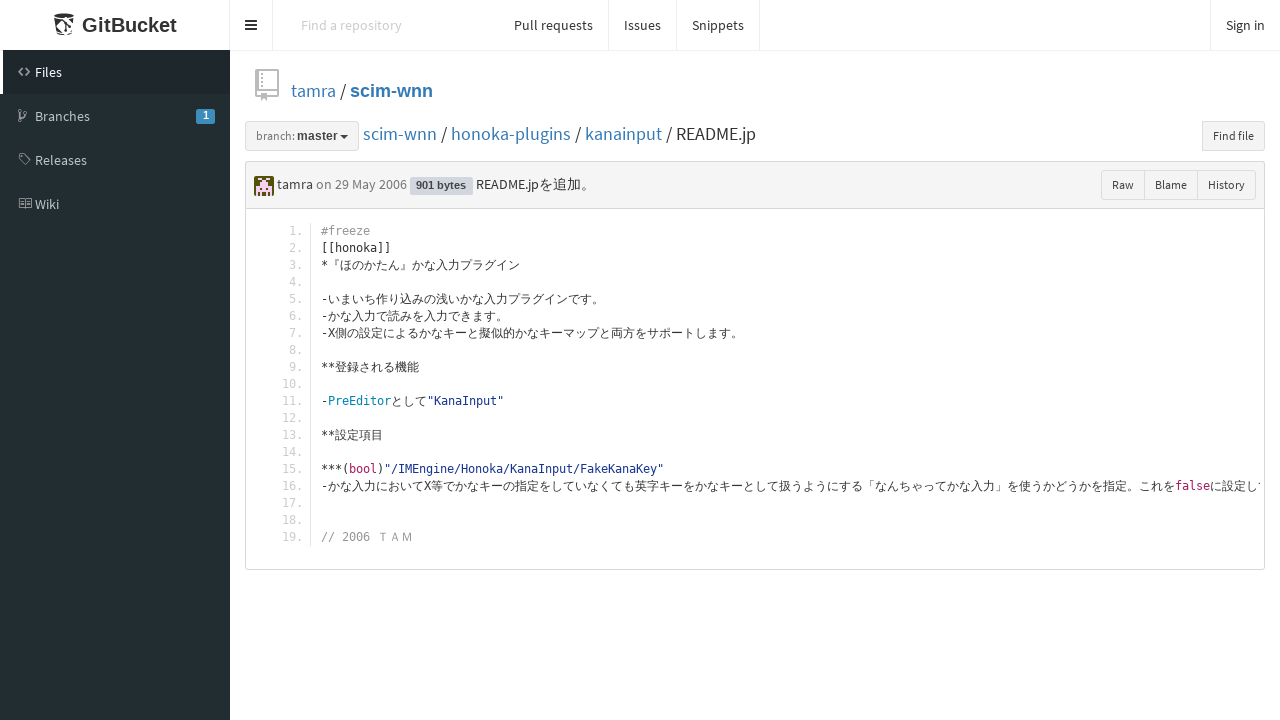

--- FILE ---
content_type: text/html;charset=utf-8
request_url: https://dev.net-p.org/tamra/scim-wnn/blob/master/honoka-plugins/kanainput/README.jp
body_size: 6276
content:
<!DOCTYPE html>
<html prefix="og: http://ogp.me/ns#" lang="en">
  <head>
    <meta charset="UTF-8" />
    <meta name="viewport" content="width=device-width, initial-scale=1.0, maximum-scale=5.0" />
    <meta http-equiv="X-UA-Compatible" content="IE=edge" />
    <title>scim-wnn/honoka-plugins/kanainput/README.jp at master - tamra/scim-wnn</title>
    <meta property="og:title" content="scim-wnn/honoka-plugins/kanainput/README.jp at master - tamra/scim-wnn" />
    <meta property="og:type" content="object" />
    <meta property="og:url" content="http://localhost:8080/tamra/scim-wnn/blob/master/honoka-plugins/kanainput/README.jp" />
    
    
      <meta property="og:image" content="https://dev.net-p.org/tamra/_avatar" />
      
        <meta property="og:description" content="scim-wnn is module of SCIM-IMEngine for Wnn Japanese conversion." />
      
    
    <link rel="icon" href="https://dev.net-p.org/assets/common/images/gitbucket.png?20260111063935" type="image/vnd.microsoft.icon" />
    <meta name="viewport" content="width=device-width, initial-scale=1.0">
    <link href="https://dev.net-p.org/assets/vendors/google-fonts/css/source-sans-pro.css?20260111063935" rel="stylesheet">
    <link href="https://dev.net-p.org/assets/vendors/bootstrap-3.4.1/css/bootstrap.min.css?20260111063935" rel="stylesheet">
    <link href="https://dev.net-p.org/assets/vendors/octicons-4.4.0/octicons.min.css?20260111063935" rel="stylesheet">
    <link href="https://dev.net-p.org/assets/vendors/bootstrap-datetimepicker-4.17.44/css/bootstrap-datetimepicker.min.css?20260111063935" rel="stylesheet">
    <link href="https://dev.net-p.org/assets/vendors/colorpicker/css/bootstrap-colorpicker.min.css?20260111063935" rel="stylesheet">
    <link href="https://dev.net-p.org/assets/vendors/color-themes-for-google-code-prettify/github-v2.min.css?20260111063935" type="text/css" rel="stylesheet"/>
    <link href="https://dev.net-p.org/assets/vendors/facebox/facebox.css?20260111063935" rel="stylesheet"/>
    <link href="https://dev.net-p.org/assets/vendors/AdminLTE-2.4.2/css/AdminLTE.min.css?20260111063935" rel="stylesheet">
    <link href="https://dev.net-p.org/assets/vendors/AdminLTE-2.4.2/css/skins/skin-black.min.css?20260111063935" rel="stylesheet">
    <link href="https://dev.net-p.org/assets/vendors/font-awesome-4.7.0/css/font-awesome.min.css?20260111063935" rel="stylesheet">
    <link href="https://dev.net-p.org/assets/vendors/jquery-ui/jquery-ui.min.css?20260111063935" rel="stylesheet">
    <link href="https://dev.net-p.org/assets/vendors/jquery-ui/jquery-ui.structure.min.css?20260111063935" rel="stylesheet">
    <link href="https://dev.net-p.org/assets/vendors/jquery-ui/jquery-ui.theme.min.css?20260111063935" rel="stylesheet">
    <link href="https://dev.net-p.org/assets/common/css/gitbucket.css?20260111063935" rel="stylesheet">
    <link href="https://dev.net-p.org/assets/vendors/tipped/tipped.css?20260111063935" rel="stylesheet">
    <script src="https://dev.net-p.org/assets/vendors/jquery/jquery-3.5.1.min.js?20260111063935"></script>
    <script src="https://dev.net-p.org/assets/vendors/jquery-ui/jquery-ui.min.js?20260111063935"></script>
    <script src="https://dev.net-p.org/assets/vendors/dropzone/dropzone.min.js?20260111063935"></script>
    <script src="https://dev.net-p.org/assets/common/js/validation.js?20260111063935"></script>
    <script src="https://dev.net-p.org/assets/common/js/gitbucket.js?20260111063935"></script>
    <script src="https://dev.net-p.org/assets/vendors/bootstrap-3.4.1/js/bootstrap.min.js?20260111063935"></script>
    <script src="https://dev.net-p.org/assets/vendors/bootstrap3-typeahead/bootstrap3-typeahead.min.js?20260111063935"></script>
    <script src="https://dev.net-p.org/assets/vendors/bootstrap-datetimepicker-4.17.44/js/moment.min.js?20260111063935"></script>
    <script src="https://dev.net-p.org/assets/vendors/bootstrap-datetimepicker-4.17.44/js/bootstrap-datetimepicker.min.js?20260111063935"></script>
    <script src="https://dev.net-p.org/assets/vendors/colorpicker/js/bootstrap-colorpicker.min.js?20260111063935"></script>
    <script src="https://dev.net-p.org/assets/vendors/google-code-prettify/prettify.js?20260111063935"></script>
    <script src="https://dev.net-p.org/assets/vendors/elastic/jquery.elastic.source.js?20260111063935"></script>
    <script src="https://dev.net-p.org/assets/vendors/facebox/facebox.js?20260111063935"></script>
    <script src="https://dev.net-p.org/assets/vendors/jquery-hotkeys/jquery.hotkeys.js?20260111063935"></script>
    <script src="https://dev.net-p.org/assets/vendors/jquery-textcomplete-1.8.4/jquery.textcomplete.min.js?20260111063935"></script>
    <script src="https://dev.net-p.org/assets/vendors/tipped/tipped.min.js?20260111063935"></script>
    
      <meta name="go-import" content="dev.net-p.org/tamra/scim-wnn git https://dev.net-p.org/git/tamra/scim-wnn.git" />
    
    <script src="https://dev.net-p.org/assets/vendors/AdminLTE-2.4.2/js/adminlte.min.js?20260111063935" type="text/javascript"></script>
    
  </head>
  <body class="skin-black page-load sidebar-mini ">
    <div class="wrapper">
      <header class="main-header">
        <a href="https://dev.net-p.org/" class="logo">
          <span class="logo-mini"><img src="https://dev.net-p.org/assets/common/images/gitbucket.svg?20260111063935" alt="GitBucket" /></span>
          <span class="logo-lg">
            <img src="https://dev.net-p.org/assets/common/images/gitbucket.svg?20260111063935" alt="GitBucket" />
            <span class="header-title strong">GitBucket</span>
          </span>
        </a>
        <nav class="navbar navbar-static-top" role="navigation">
          <!-- Sidebar toggle button-->
          
            <a href="#" class="sidebar-toggle" data-toggle="push-menu" role="button" title="Toggle navigation">
              <span class="sr-only">Toggle navigation</span>
            </a>
          
          
            <form id="search" action="https://dev.net-p.org/search" method="GET" class="pc navbar-form navbar-left" role="search">
              <div class="form-group">
                <input type="text" name="query" id="navbar-search-input" class="form-control" placeholder="Find a repository" aria-label="Search"/>
              </div>
            </form>
            <ul class="pc nav navbar-nav">
              <li><a href="https://dev.net-p.org/dashboard/pulls">Pull requests</a></li>
              <li><a href="https://dev.net-p.org/dashboard/issues">Issues</a></li>
              
                
                  <li><a href="https://dev.net-p.org/gist">Snippets</a></li>
                
              
            </ul>
          
          <div class="navbar-custom-menu">
            <ul class="nav navbar-nav">
              
                <li>
                  <a href="https://dev.net-p.org/signin?redirect=%2Ftamra%2Fscim-wnn%2Fblob%2Fmaster%2Fhonoka-plugins%2Fkanainput%2FREADME.jp" class="pull-right" id="signin">Sign in</a>
                </li>
              
            </ul>
          </div>
        </nav>
      </header>
      
  


<div class="main-sidebar">
  <div class="sidebar">
    <ul class="sidebar-menu">
      
  <li class = "menu-item-hover active">
    
      <a href="https://dev.net-p.org/tamra/scim-wnn">
        <i class="menu-icon octicon octicon-code"></i>
        <span>Files</span>
        
      </a>
    
  </li>

      
        
  <li class = "menu-item-hover ">
    
      <a href="https://dev.net-p.org/tamra/scim-wnn/branches">
        <i class="menu-icon octicon octicon-git-branch"></i>
        <span>Branches</span>
        
          <span class="pull-right-container"><span class="label label-primary pull-right">1</span></span>
        
      </a>
    
  </li>

      
      
  <li class = "menu-item-hover ">
    
      <a href="https://dev.net-p.org/tamra/scim-wnn/releases">
        <i class="menu-icon octicon octicon-tag"></i>
        <span>Releases</span>
        
      </a>
    
  </li>

      
        
      
      
        
  <li class = "menu-item-hover ">
    
      <a href="https://dev.net-p.org/tamra/scim-wnn/wiki">
        <i class="menu-icon octicon octicon-book"></i>
        <span>Wiki</span>
        
      </a>
    
  </li>

      
      
      
    </ul>
  </div>
</div>
<div class="content-wrapper">
  <div class="content body clearfix">
    <div class="headbar">
      <div class="container">
        

        
        <div class="head">
          <div class="pull-right">
            
              
            
            
            <form id="fork-form" method="post" action="https://dev.net-p.org/tamra/scim-wnn/fork" style="display: none;">
              <input type="hidden" name="account" value=""/>
            </form>
          </div>
          
  
    <i class="mega-octicon octicon-repo"></i>
  


          <a href="https://dev.net-p.org/tamra">tamra</a> / <a href="https://dev.net-p.org/tamra/scim-wnn" class="strong">scim-wnn</a>

          
            
          
        </div>
      </div>
    </div>
    
    <style>
      .prettyprint {
        tab-size: 8
      }
    </style>
    <div class="head">
      <div class="pull-right hide-if-blame"><div class="btn-group">
        <a href="https://dev.net-p.org/tamra/scim-wnn/blob/9e57228f362f967506721d5eacc3d5649b9f3310/honoka-plugins/kanainput/README.jp" data-hotkey="y" style="display: none;">Transfer to URL with SHA</a>
        <a href="https://dev.net-p.org/tamra/scim-wnn/find/master" class="btn btn-sm btn-default" data-hotkey="t">Find file</a>
      </div></div>
      <div class="line-age-legend">
        <span>Newer</span>
        <ol>
            <li class="heat1"></li>
            <li class="heat2"></li>
            <li class="heat3"></li>
            <li class="heat4"></li>
            <li class="heat5"></li>
            <li class="heat6"></li>
            <li class="heat7"></li>
            <li class="heat8"></li>
            <li class="heat9"></li>
            <li class="heat10"></li>
        </ol>
        <span>Older</span>
      </div>
      <div id="branchCtrlWrapper" style="display:inline;">
      
  <div class="btn-group" >
    <button class="dropdown-toggle btn btn-default btn-sm" data-toggle="dropdown">
      
        
          <span class="muted">branch:</span>
        
        <span class="strong"
              style="display:inline-block; vertical-align:bottom; overflow-x:hidden; max-width:200px; text-overflow:ellipsis">
          master
        </span>
      
      <span class="caret"></span>
    </button>
    <ul class="dropdown-menu">
      
      
  <li>
    <ul class="nav nav-tabs">
      <li class="active" id="branch-control-tab-branches"><a href="javascript:void(0);" class="nav-item" id="nav-item-branches">Branches</a></li>
      <li id="branch-control-tab-tags"><a href="javascript:void(0);" class="nav-item" id="nav-item-tags">Tags</a></li>
      <li><button id="branch-control-close" class="pull-right">&times</button></li>
    </ul>
    <li>
      <input id="branch-control-input" type="text" class="form-control input-sm dropdown-filter-input"/>
    </li>
    
        
          <li class="branch-control-item-branch"><a href="https://dev.net-p.org/tamra/scim-wnn/blob/master/honoka-plugins/kanainput/README.jp">
  <i class="octicon octicon-check"></i>
 master</a></li>
        
        
      
    
  </li>

    </ul>
  </div>
  


<script>
  $(function(){
    $('#branch-control-input').parent().click(function(e) {
      e.stopPropagation();
    });

    $('#branch-control-close').click(function() {
      $('[data-toggle="dropdown"]').parent().removeClass('open');
    });

    $('#branch-control-input').keyup(function() {
      updateBranchControlListFilter();
    });

    

    $('.btn-group').click(function() {
      $('#branch-control-input').val('');
      //$('.dropdown-menu li').show();
      $('#create-branch').hide();
    });

    $('#nav-item-branches').click(function(e) {
      e.stopPropagation();
      updateBranchControlList('branches');
    });

    $('#nav-item-tags').click(function(e) {
      e.stopPropagation();
      updateBranchControlList('tags');
    });

    function updateBranchControlList(active) {
      if (active === 'branches') {
        $('li#branch-control-tab-branches').addClass('active');
        $('li#branch-control-tab-tags').removeClass('active');

        $('li.branch-control-item-branch').show();
        $('li.branch-control-item-branch > a').addClass('active');

        $('li.branch-control-item-tag').hide();
        $('li.branch-control-item-tag > a').removeClass('active');
        
          $('#branch-control-input').attr('placeholder', 'Find branch ...');
        
      } else if (active === 'tags') {
        $('li#branch-control-tab-branches').removeClass('active');
        $('li#branch-control-tab-tags').addClass('active');

        $('li.branch-control-item-branch').hide();
        $('li.branch-control-item-branch > a').removeClass('active');

        $('li.branch-control-item-tag').show();
        $('li.branch-control-item-tag > a').addClass('active');
        $('#branch-control-input').attr('placeholder', 'Find tag ...');
      }
      updateBranchControlListFilter();
    }

    function updateBranchControlListFilter() {
      const inputVal = $('#branch-control-input').val();
      $.each($('#branch-control-input').parent().parent().find('a.active').not('.nav-item'), function(index, elem) {
        if (!inputVal || !elem.text.trim() || elem.text.trim().toLowerCase().indexOf(inputVal.toLowerCase()) >= 0) {
          $(elem).parent().show();
        } else {
          $(elem).parent().hide();
        }
      });
      if ($('li#branch-control-tab-branches.active').length > 0) {
        
      }
    }

    // Initialize the branch control list
    updateBranchControlList('branches');
  });
</script>

      </div>
      <a href="https://dev.net-p.org/tamra/scim-wnn/tree/master">scim-wnn</a> /
      
        
          <a href="https://dev.net-p.org/tamra/scim-wnn/tree/master/honoka-plugins">honoka-plugins</a> /
        
      
        
          <a href="https://dev.net-p.org/tamra/scim-wnn/tree/master/honoka-plugins/kanainput">kanainput</a> /
        
      
        
          README.jp
        
      
      
    </div>
    <div class="box-header" style="line-height: 28px;">
      <img src="https://www.gravatar.com/avatar/fd63ddf6eeeb7cc2c0ae835592132d24?s=20&d=retro&r=g" class="avatar-mini" style="width: 20px; height: 20px;"
     alt="@tamra" />
      tamra
      <span class="muted">
  <span data-toggle="tooltip" title="2006-05-29 12:05:24">
    
      on 29 May 2006
    
  </span>

</span>
      <span class="label label-default">901 bytes</span>
      <a href="https://dev.net-p.org/tamra/scim-wnn/commit/9e57228f362f967506721d5eacc3d5649b9f3310" class="commit-message">README.jpを追加。</a>
      <div class="btn-group pull-right">
        <a class="btn btn-sm btn-default" href="https://dev.net-p.org/tamra/scim-wnn/raw/9e57228f362f967506721d5eacc3d5649b9f3310/honoka-plugins/kanainput/README.jp">Raw</a>
        
          <a class="btn btn-sm btn-default blame-action" href="https://dev.net-p.org/tamra/scim-wnn/blame/9e57228f362f967506721d5eacc3d5649b9f3310/honoka-plugins/kanainput/README.jp"
            data-url="https://dev.net-p.org/tamra/scim-wnn/get-blame/9e57228f362f967506721d5eacc3d5649b9f3310/honoka-plugins/kanainput/README.jp" data-repository="https://dev.net-p.org/tamra/scim-wnn">Blame</a>
        
        <a class="btn btn-sm btn-default" href="https://dev.net-p.org/tamra/scim-wnn/commits/master/honoka-plugins/kanainput/README.jp">History</a>
        
        
      </div>
    </div>
    
      
        
          <div class="box-content-bottom">
            <pre class="prettyprint linenums blob  no-renderable  ">#freeze
[[honoka]]
*『ほのかたん』かな入力プラグイン

-いまいち作り込みの浅いかな入力プラグインです。
-かな入力で読みを入力できます。
-X側の設定によるかなキーと擬似的かなキーマップと両方をサポートします。

**登録される機能

-PreEditorとして&quot;KanaInput&quot;

**設定項目

***(bool)&quot;/IMEngine/Honoka/KanaInput/FakeKanaKey&quot;
-かな入力においてX等でかなキーの指定をしていなくても英字キーをかなキーとして扱うようにする「なんちゃってかな入力」を使うかどうかを指定。これをfalseに設定してX側でかなキーの設定をきっちりやってやれば、ちゃんと&quot;ー&quot;も入力できるしX側でかな/英字を切り替えても正しく反映される。ただし、設定はかなり面倒。デフォは&quot;true&quot;。


// 2006 ＴＡＭ 
</pre>
          </div>
        
        
        
      
    
  
  </div>
</div>
<script>
$(function(){
  $('a[rel*=facebox]').facebox({
    'loadingImage': 'https://dev.net-p.org/assets/vendors/facebox/loading.gif?20260111063935',
    'closeImage': 'https://dev.net-p.org/assets/vendors/facebox/closelabel.png?20260111063935'
  });

  $(document).on("click", ".js-fork-owner-select-target", function() {
    var account = $(this).text().replace("@", "");
    $("#account").val(account);
    $("#fork").submit();
  });
});
</script>




    </div>
    <script>
      $(function(){
        
        
          $(".sidebar-toggle").on('click', function(e){
            $.post('https://dev.net-p.org/sidebar-collapse', { collapse: !$('body').hasClass('sidebar-collapse') });
          });
        
      });
    </script>
    
    
  </body>
</html>

<script>
$(window).on('load', function(){
  window.onhashchange = function(){
    updateHighlighting();
  }

  const pre = $('pre.prettyprint');
  function updateSourceLineNum() {
    $('.source-line-num').remove();
    const pos = pre.find('ol.linenums').position();
    if (pos) {
      $('<div class="source-line-num">').css({
        height  : pre.height(),
        width   : '48px',
        cursor  : 'pointer',
        position: 'absolute',
        top     : pos.top + 'px',
        left    : pos.left + 'px'
      }).click(function(e){
        let pos = $(this).data("pos");
        if (!pos) {
          pos = $('ol.linenums li').map(function(){ return { id: $(this).attr("id"), top: $(this).position().top} }).toArray();
          $(this).data("pos",pos);
        }
        let i = 0;
        for(i = 0; i < pos.length - 1; i++){
          if(pos[i + 1].top > e.pageY){
            break;
          }
        }
        const line    = pos[i].id.replace(/^L/,'');
        const hash    = location.hash;
        const baseUrl = location.toString().split("#")[0];
        if (e.shiftKey == true && hash.match(/#L\d+(-L\d+)?/)) {
          const fragments = hash.split('-');
          window.history.pushState('', '', baseUrl + fragments[0] + '-L' + line);
        } else {
          const p = $("#L" + line).attr('id', '');
          window.history.pushState('', '', baseUrl + '#L' + line);
          p.attr('id','L' + line);
        }
        $("#branchCtrlWrapper .btn .muted").text("tree:");
        $("#branchCtrlWrapper .btn .strong").text("9e57228f36");
        getSelection().empty();
        updateHighlighting();
      }).appendTo(pre);
      updateHighlighting();
    } else {
      // Maybe code view is not initialized yet. Retry until succeed.
      setTimeout(updateSourceLineNum, 300);
    }
  }
  const repository = $('.blame-action').data('repository');
  $('.blame-action').click(function(e){
    if(history.pushState && $('pre.prettyprint.no-renderable').length){
      e.preventDefault();
      history.pushState(null, null, this.href);
      updateBlame();
    }
  });

  function updateBlame(){
    const m = /\/(blame|blob)(\/.*)$/.exec(location.href);
    const mode = m[1];
    $('.blame-action').toggleClass("active", mode=='blame').attr('href', repository + (m[1] == 'blame' ? '/blob' : '/blame') + m[2]);
    if(pre.parents("div.box-content-bottom").find(".blame").length){
      pre.parent().toggleClass("blame-container", mode == 'blame');
      updateSourceLineNum();
      return;
    }
    if(mode == 'blob'){
      updateSourceLineNum();
      return;
    }
    $(document.body).toggleClass('no-box-shadow', document.body.style.boxShadow === undefined);
    $('.blame-action').addClass("active");
    const base = $('<div class="blame">').css({height: pre.height()}).prependTo(pre.parents("div.box-content-bottom"));
    base.parent().addClass("blame-container");
    updateSourceLineNum();
    $.get($('.blame-action').data('url')).done(function(data){
      let blame = data.blame;
      let lastDiv;
      const now = new Date().getTime();
      const index = [];
      for(let i = 0; i < blame.length; i++){
        for(let j = 0; j < blame[i].lines.length; j++){
          index[blame[i].lines[j]] = blame[i];
        }
      }

      $('pre.prettyprint ol.linenums li').each(function(i, e){
        const p = $(e).position();
        const h = $(e).height();
        if(blame == index[i]){
          lastDiv.css("min-height",(p.top + h + 1) - lastDiv.position().top);
        } else {
          $(e).addClass('blame-sep')
          blame = index[i];
          const sha = $('<div class="blame-sha">')
             .append($('<a>').attr("href", data.root + '/commit/' + blame.id).text(blame.id.substr(0, 7)));
          if (blame.prev) {
             sha.append($('<br />'))
             .append($('<a class="muted-link">').text('prev').attr("href", data.root + '/blame/' + blame.prev + '/' + (blame.prevPath || data.path)));
          }
          lastDiv = $('<div class="blame-info">')
           .addClass('heat' + Math.min(10, Math.max(1, Math.ceil((now - blame.commited) / (24 * 3600 * 1000 * 70)))))
           .toggleClass('blame-last', blame.id == data.last)
           .data('line', (i + 1))
           .css({
             "top"        : p.top + 'px',
             "min-height" : h + 'px'
           })
           .append(sha)
           .append($(blame.avatar).addClass('avatar').css({"float": "left"}))
           .append($('<div class="blame-commit-title">').text(blame.message))
           .append($('<div class="muted">').html(blame.author + " authed " + blame.authed))
           .appendTo(base);
        }
      });
    });
    return false;
  };

  $(document).on('expanded.pushMenu collapsed.pushMenu', function(e){
    setTimeout(updateBlame, 300);
  });

  updateBlame();
});

let scrolling = false;

/**
 * Highlight lines which are specified by URL hash.
 */
function updateHighlighting() {
  const hash = location.hash;
  const isDark = false;
  if (hash.match(/#L\d+(-L\d+)?/)) {
    if (isDark) {
      $('li.highlight-dark').removeClass('highlight-dark');
    } else {
      $('li.highlight').removeClass('highlight');
    }
    const fragments = hash.substr(1).split('-');
    if (fragments.length == 1) {
      if (isDark) {
        $('#' + fragments[0]).addClass('highlight-dark');
      } else {
        $('#' + fragments[0]).addClass('highlight');
      }
      if(!scrolling){
        $(window).scrollTop($('#' + fragments[0]).offset().top);
      }
    } else if(fragments.length > 1){
      const start = parseInt(fragments[0].substr(1));
      const end   = parseInt(fragments[1].substr(1));
      for (let i = start; i <= end; i++) {
        if (isDark) {
          $('#L' + i).addClass('highlight-dark');
        } else {
          $('#L' + i).addClass('highlight');
        }
      }
      if (!scrolling) {
        $(window).scrollTop($('#' + fragments[0]).offset().top);
      }
    }
  }
  scrolling = true;
}
</script>
